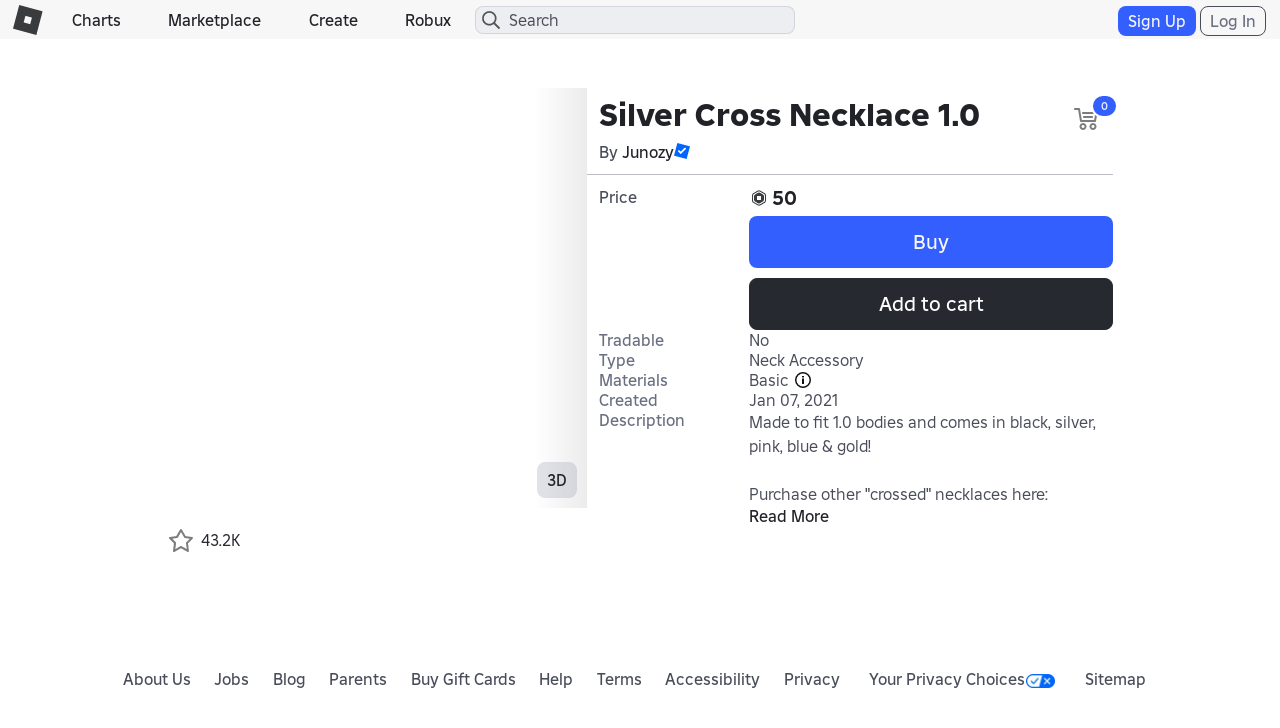

--- FILE ---
content_type: text/css
request_url: https://css.rbxcdn.com/d45e200658a1343116bbf4a88c367d093758085e7d001918d641c85b2143468f.css
body_size: 562
content:
@media(max-width:543px){.access-management-upsell-modal{padding:0}}.access-management-upsell-modal #access-management-modal-title{width:100%;text-align:center;padding:0}.access-management-upsell-modal .close{float:left}@media(max-width:767px){.access-management-upsell-modal #access-management-upsell-close-button{margin-top:-2px}}.access-management-upsell-modal .modal-dialog{overflow:auto}@media(min-width:543px){.access-management-upsell-modal .modal-dialog{min-width:540px}}.access-management-upsell-modal .modal-dialog .modal-content{border-radius:8px}.access-management-upsell-modal .modal-dialog .modal-content .modal-body{white-space:pre-wrap;padding-bottom:20px;margin:0 12px 24px}.access-management-upsell-modal .modal-dialog .modal-content .modal-footer{margin:0 24px 24px}

--- FILE ---
content_type: application/javascript
request_url: https://js.rbxcdn.com/5d2b10e51dd6cc2329604087e74e8eeb57c37024d75e0be8c47eca40e741a269.js
body_size: 460
content:
var Roblox = Roblox || {};
Roblox.LangDynamic = Roblox.LangDynamic || {};
Roblox.LangDynamic["Feature.GameLaunchGuestMode"] = {"Description.Dialog.SignUpOrLogin":"To visit experiences, chat with friends, or customize your avatar, you'll need an account. Sign up for a free account or log in to play now.","Action.Dialog.SignUp":"Sign Up","Action.Dialog.Login":"Log In","Heading.Dialog.SignUpToday":"Sign Up Today!","Description.Dialog.SignUpTodayOneDayRemaining":"You are visiting in guest mode. To use all features available on Roblox, you will need to create an account. You have less than a day left before we require free sign up.","Description.Dialog.SignUpTodaySomeDaysRemaining":"You are visiting in guest mode. To use all features available on Roblox, you will need to create an account. You have less than {numDays} days left before we require free sign up.","Description.Dialog.YouArePlayingOneDayRemaining":"You are visiting in guest mode. To use all features available on Roblox, you will need to create an account. You have 1 gameplay left before we require free sign up.","Description.Dialog.YouArePlayingSomeDaysRemaining":"You are visiting in guest mode. To use all features available on Roblox, you will need to create an account. You have {numDays} gameplays left before we require free sign up.","Description.Dialog.TrialOver":"Your trial period has ended. Please sign up to visit experiences - it's free!","Action.Dialog.SignUpNow":"Sign up now!","Action.Dialog.Ok":"OK","Action.Dialog.Close":"Close","Heading.Dialog.SignUpOrLogin":"Sign up for a free account or log in!","Heading.ChooseAvatar":"Choose Your Avatar","Label.HaveAccount":"I have an account","Heading.LogInToRsvp":"Log in to RSVP!","Description.LogInToRsvp":"You must be logged in to RSVP to this event.  Please log in to continue.","Description.Dialog.ConnectionsSignUpOrLogin":"To visit experiences, chat with Connections, or customize your avatar, you'll need an account. Sign up for a free account or log in to play now."};
window.Roblox && window.Roblox.BundleDetector && window.Roblox.BundleDetector.bundleDetected("DynamicLocalizationResourceScript_Feature.GameLaunchGuestMode");


--- FILE ---
content_type: application/javascript
request_url: https://js.rbxcdn.com/bfb3e7a7efed2f8ba4d12dc9fdb70dce1ff97ee13e988833a8638cf3ed8fd7f8.js
body_size: 2291
content:
!function(){"use strict";var e,t={},n={};function r(e){var o=n[e];if(void 0!==o)return o.exports;var a=n[e]={exports:{}};return t[e](a,a.exports,r),a.exports}r.n=function(e){var t=e&&e.__esModule?function(){return e.default}:function(){return e};return r.d(t,{a:t}),t},r.d=function(e,t){for(var n in t)r.o(t,n)&&!r.o(e,n)&&Object.defineProperty(e,n,{enumerable:!0,get:t[n]})},r.o=function(e,t){return Object.prototype.hasOwnProperty.call(e,t)},r.r=function(e){"undefined"!=typeof Symbol&&Symbol.toStringTag&&Object.defineProperty(e,Symbol.toStringTag,{value:"Module"}),Object.defineProperty(e,"__esModule",{value:!0})},r.rv=function(){return"1.2.8"},r.ruid="bundler=rspack@1.2.8";var o={};r.r(o),r.d(o,{isAvailable:function(){return m},publish:function(){return v},subscribe:function(){return g},unsubscribe:function(){return b}});var a={};r.r(a),r.d(a,{attachLogger:function(){return V},isAvailable:function(){return m},isMasterTab:function(){return B},subscribeToMasterChange:function(){return J}});var i={};function s(e,t){(null==t||t>e.length)&&(t=e.length);for(var n=0,r=Array(t);n<t;n++)r[n]=e[n];return r}r.r(i),r.d(i,{kingmaker:function(){return z},pubSub:function(){return $}});var u=function(e,t){var n=arguments.length>2&&void 0!==arguments[2]?arguments[2]:window;if("string"==typeof e)n[e]=t;else{var r=function(e){if(Array.isArray(e))return s(e)}(e)||function(e){if("undefined"!=typeof Symbol&&null!=e[Symbol.iterator]||null!=e["@@iterator"])return Array.from(e)}(e)||function(e,t){if(e){if("string"==typeof e)return s(e,void 0);var n=Object.prototype.toString.call(e).slice(8,-1);if("Object"===n&&e.constructor&&(n=e.constructor.name),"Map"===n||"Set"===n)return Array.from(n);if("Arguments"===n||/^(?:Ui|I)nt(?:8|16|32)(?:Clamped)?Array$/.test(n))return s(e,t)}}(e)||function(){throw TypeError("Invalid attempt to spread non-iterable instance.\\nIn order to be iterable, non-array objects must have a [Symbol.iterator]() method.")}(),o=r.pop(),a=n,i=!0,u=!1,c=void 0;try{for(var l,f=r[Symbol.iterator]();!(i=(l=f.next()).done);i=!0){var m,d,g=l.value;null!==(d=(m=a)[g])&&void 0!==d||(m[g]={}),a=a[g]}}catch(e){u=!0,c=e}finally{try{i||null==f.return||f.return()}finally{if(u)throw c}}a[o]=t}},c=window.jQuery,l=r.n(c),f=function(){var e="roblox";try{return localStorage.setItem(e,e),localStorage.removeItem(e),!0}catch(e){return!1}},m=function(){return f()},d=function(e,t){return"storage.".concat(e,"_").concat(t)},g=function(e,t,n){var r=d(e,t);l()(window).unbind(r).bind(r,function(t){t.originalEvent.key===e&&n(t.originalEvent.newValue)})},b=function(e,t){var n=d(e,t);l()(window).unbind(n)},v=function(e,t){localStorage.removeItem(e),localStorage.setItem(e,t)},y="Roblox.CrossTabCommunication.Kingmaker",p={masterId:"".concat(y,".masterId"),electionInProgress:"".concat(y,".electionInProgress"),masterIdRequest:"".concat(y,".masterIdRequest"),masterIdResponse:"".concat(y,".masterIdResponse"),masterLastResponseTime:"".concat(y,".masterLastResponseTime")},I="",x=null,h=!1,S=null,w=Date.now()-1e4,T=Math.floor(100*Math.random()+1),M=2e3+T,R=1500+T,A=400+T,P=(e=new Date().getTime(),"xxxxxxxx-xxxx-4xxx-yxxx-xxxxxxxxxxxx".replace(/[xy]/g,function(t){var n=(e+16*Math.random())%16|0;return e=Math.floor(e/16),("x"===t?n:3&n|8).toString(16)})),C=[],D=[],O=function(e){var t=!0,n=!1,r=void 0;try{for(var o,a=D[Symbol.iterator]();!(t=(o=a.next()).done);t=!0){var i=o.value;try{i(e)}catch(e){}}}catch(e){n=!0,r=e}finally{try{t||null==a.return||a.return()}finally{if(n)throw r}}},j=function(){O("Master is: ".concat(x))},L=function(){return Date.now().toString()},k=function(e){O("Announcing: Is this tab the master? ".concat(e));var t=!0,n=!1,r=void 0;try{for(var o,a=C[Symbol.iterator]();!(t=(o=a.next()).done);t=!0){var i=o.value;try{i(e)}catch(e){O("Error running subscribed election result handler: ".concat(JSON.stringify(e)))}}}catch(e){n=!0,r=e}finally{try{t||null==a.return||a.return()}finally{if(n)throw r}}},q=function(){O("Declaring myself as the master ".concat(x)),x=P,h=!0,v(p.masterId,x),localStorage.removeItem(p.electionInProgress),k(!0),l()(window).unbind("unload.".concat(y)).bind("unload.".concat(y),function(){localStorage.getItem(p.masterId)})},E=function(){var e=localStorage.getItem(p.electionInProgress);x="",e?(O("Election already in progress"),window.setTimeout(function(){0===x.length?q():x!==P&&k(!1),j()},A)):(O("Election not in progress"),localStorage.setItem(p.electionInProgress,L()),0===x.length?q():x!==P&&k(!1),j())},_=function(){O("Checking if Master still active"),!(!0===h||Date.now()-w<=2500)&&(I="",v(p.masterIdRequest,"q"),window.setTimeout(function(){if(0===I.length){if(!0===h||Date.now()-w<=2500){q();return}O("Master did not respond. Initiating election"),E()}else x!==I&&(k(!1),x=I,j())},R))},Q=function(){S&&clearTimeout(S),S=window.setTimeout(function(){!1===h?_():localStorage.setItem(p.masterLastResponseTime,L()),Q()},M)},K=function(){O("Binding to events"),g(p.masterIdRequest,y,function(e){!0===h&&"q"===e&&(O("Query Received - Confirming Still Master"),v(p.masterIdResponse,P),localStorage.setItem(p.masterLastResponseTime,L()))}),g(p.masterId,y,function(e){if(e){O("Received Notice Of Master"),w=Date.now();var t=h;!1==(h=(x=e)===P)&&t&&(k(!1),Q()),!0!==h||t||q(),localStorage.removeItem(p.electionInProgress),j()}}),g(p.masterIdResponse,y,function(e){e?(O("Master Responded to Query"),w=Date.now(),I=e,Q()):O("Master Responded to Query - no message")})},N=function(){var e=localStorage.getItem(p.electionInProgress),t=parseInt(e,10);e&&Date.now()-t>500&&localStorage.removeItem(p.electionInProgress),window.setTimeout(N,500)},U=function(){var e=localStorage.getItem(p.masterId);K();var t=localStorage.getItem(p.masterLastResponseTime);w=t&&0!==t.length?parseInt(t,10):0,e?e===P?h=!0:w>0&&Date.now()-w>2e4?E():_():E(),window.setTimeout(function(){N()},500),Q()};l()(function(){m()&&U()});var B=function(){return h},J=function(e){C.push(e)},V=function(e){D.push(e)},$=o,z=a;u(["Roblox","core-scripts","util","crossTabCommunication"],i),u(["Roblox","CrossTabCommunication"],{PubSub:{IsAvailable:$.isAvailable,Publish:$.publish,Subscribe:$.subscribe,Unsubscribe:$.unsubscribe},Kingmaker:{IsAvailable:z.isAvailable,IsMasterTab:z.isMasterTab,SubscribeToMasterChange:z.subscribeToMasterChange,AttachLogger:z.attachLogger}})}();
//# sourceMappingURL=https://sourcemaps.rbxcdn.com/crossTabCommunication-0c4ef429e155baff.js.map
window.Roblox && window.Roblox.BundleDetector && window.Roblox.BundleDetector.bundleDetected("CrossTabCommunication");

--- FILE ---
content_type: application/javascript
request_url: https://js.rbxcdn.com/d1f9237287c51f29be3726c278716eeecf4124b5caaf6349d0c5c4efd42c8ee9-FavoritesButton.js
body_size: 4019
content:
!function(){"use strict";var t={280:function(t,e,r){t.exports={}},311:function(t,e,r){t.exports={}}},e={};function r(n){var o=e[n];if(void 0!==o)return o.exports;var a=e[n]={exports:{}};return t[n](a,a.exports,r),a.exports}r.m=t,r.n=function(t){var e=t&&t.__esModule?function(){return t.default}:function(){return t};return r.d(e,{a:e}),e},r.d=function(t,e){for(var n in e)r.o(e,n)&&!r.o(t,n)&&Object.defineProperty(t,n,{enumerable:!0,get:e[n]})},r.k=function(t){return""+t+".css"},r.g=function(){if("object"==typeof globalThis)return globalThis;try{return this||Function("return this")()}catch(t){if("object"==typeof window)return window}}(),r.o=function(t,e){return Object.prototype.hasOwnProperty.call(t,e)},r.r=function(t){"undefined"!=typeof Symbol&&Symbol.toStringTag&&Object.defineProperty(t,Symbol.toStringTag,{value:"Module"}),Object.defineProperty(t,"__esModule",{value:!0})},r.rv=function(){return"1.5.7"},r.g.importScripts&&(n=r.g.location+"");var n,o=r.g.document;if(!n&&o&&(o.currentScript&&"SCRIPT"===o.currentScript.tagName.toUpperCase()&&(n=o.currentScript.src),!n)){var a=o.getElementsByTagName("script");if(a.length)for(var i=a.length-1;i>-1&&(!n||!/^http(s?):/.test(n));)n=a[i--].src}if(!n)throw Error("Automatic publicPath is not supported in this browser");r.p=n.replace(/^blob:/,"").replace(/#.*$/,"").replace(/\?.*$/,"").replace(/\/[^\/]+$/,"/"),r.ruid="bundler=rspack@1.5.7",function(){var t=window.ReactJSX;r(280),r(311);var e=window.Roblox["core-scripts"].util.ready,n=r.n(e),o=window.Roblox["core-scripts"].react,a=window.React,i=window.ReactUtilities,c=window.CoreRobloxUtilities,u=window.CoreUtilities,s=window.ReactStyleGuide,l=window.HeaderScripts,f=function(e){var r=e.favoriteCount;return(0,t.jsx)("span",{title:"",className:"text-favorite favoriteCount",id:"result",children:void 0!==r?u.abbreviateNumber.getAbbreviatedValue(r,void 0,1e3):""})},d=function(e){var r=e.showFavoriteCount,n=e.isFavorited,o=e.favoriteCount,a=e.onFavoriteChange,i=e.translate;return(0,t.jsx)("li",{className:"favorite-button-container",children:(0,t.jsx)("div",{className:"tooltip-container",title:i(n?"ActionRemoveFromFavorites":"ActionAddToFavorites"),children:(0,t.jsxs)("a",{id:"toggle-favorite",onClick:a,children:[r&&(0,t.jsx)(f,{favoriteCount:o}),(0,t.jsx)("div",{id:"favorite-icon",className:"icon-favorite ".concat(n?"favorited":"")})]})})})},v=window.Roblox;function p(t,e,r,n,o,a,i){try{var c=t[a](i),u=c.value}catch(t){r(t);return}c.done?e(u):Promise.resolve(u).then(n,o)}function b(t){return function(){var e=this,r=arguments;return new Promise(function(n,o){var a=t.apply(e,r);function i(t){p(a,n,o,i,c,"next",t)}function c(t){p(a,n,o,i,c,"throw",t)}i(void 0)})}}function h(t,e){var r,n,o,a={label:0,sent:function(){if(1&o[0])throw o[1];return o[1]},trys:[],ops:[]},i=Object.create(("function"==typeof Iterator?Iterator:Object).prototype);return i.next=c(0),i.throw=c(1),i.return=c(2),"function"==typeof Symbol&&(i[Symbol.iterator]=function(){return this}),i;function c(c){return function(u){var s=[c,u];if(r)throw TypeError("Generator is already executing.");for(;i&&(i=0,s[0]&&(a=0)),a;)try{if(r=1,n&&(o=2&s[0]?n.return:s[0]?n.throw||((o=n.return)&&o.call(n),0):n.next)&&!(o=o.call(n,s[1])).done)return o;switch(n=0,o&&(s=[2&s[0],o.value]),s[0]){case 0:case 1:o=s;break;case 4:return a.label++,{value:s[1],done:!1};case 5:a.label++,n=s[1],s=[0];continue;case 7:s=a.ops.pop(),a.trys.pop();continue;default:if(!(o=(o=a.trys).length>0&&o[o.length-1])&&(6===s[0]||2===s[0])){a=0;continue}if(3===s[0]&&(!o||s[1]>o[0]&&s[1]<o[3])){a.label=s[1];break}if(6===s[0]&&a.label<o[1]){a.label=o[1],o=s;break}if(o&&a.label<o[2]){a.label=o[2],a.ops.push(s);break}o[2]&&a.ops.pop(),a.trys.pop();continue}s=e.call(t,a)}catch(t){s=[6,t],n=0}finally{r=o=0}if(5&s[0])throw s[1];return{value:s[0]?s[1]:void 0,done:!0}}}}var y=function(){var t=encodeURIComponent(window.location.pathname+window.location.search);return u.urlService.getAbsoluteUrl("/newlogin?returnurl=".concat(t))},w=function(e){var r=e.showModal,n=e.onModalClose,o=e.translate,a=(0,t.jsx)("p",{className:"NotLoggedInModalBody",children:o("DescriptionLoginRequired")});return(0,t.jsx)(s.SimpleModal,{show:r,title:o("LabelLoginRequired"),body:a,actionButtonShow:!0,actionButtonText:o("ActionLogin"),neutralButtonText:o("ActionCancel"),onAction:function(){window.location.href=y()},onClose:n,onNeutral:n})},m=function(t,e){var r;return[{name:"favoriteButtonClicked",type:"buttonClicked",context:e},Object.keys(r=function(t){for(var e=1;e<arguments.length;e++){var r=null!=arguments[e]?arguments[e]:{},n=Object.keys(r);"function"==typeof Object.getOwnPropertySymbols&&(n=n.concat(Object.getOwnPropertySymbols(r).filter(function(t){return Object.getOwnPropertyDescriptor(r,t).enumerable}))),n.forEach(function(e){var n;n=r[e],e in t?Object.defineProperty(t,e,{value:n,enumerable:!0,configurable:!0,writable:!0}):t[e]=n})}return t}({},t)).reduce(function(t,e){var n;return"object"==((n=r[e])&&"undefined"!=typeof Symbol&&n.constructor===Symbol?"symbol":typeof n)&&r[e]&&(t[e]=JSON.stringify(r[e])),"number"==typeof r[e]&&(t[e]=r[e]),"string"==typeof r[e]&&(t[e]=encodeURIComponent(r[e])),"boolean"==typeof r[e]&&(t[e]=+!!r[e]),t},{})]};function g(t,e){(null==e||e>t.length)&&(e=t.length);for(var r=0,n=Array(e);r<e;r++)n[r]=t[r];return n}function S(t,e,r,n,o,a,i){try{var c=t[a](i),u=c.value}catch(t){r(t);return}c.done?e(u):Promise.resolve(u).then(n,o)}function C(t){return function(){var e=this,r=arguments;return new Promise(function(n,o){var a=t.apply(e,r);function i(t){S(a,n,o,i,c,"next",t)}function c(t){S(a,n,o,i,c,"throw",t)}i(void 0)})}}function x(t,e){return function(t){if(Array.isArray(t))return t}(t)||function(t,e){var r,n,o=null==t?null:"undefined"!=typeof Symbol&&t[Symbol.iterator]||t["@@iterator"];if(null!=o){var a=[],i=!0,c=!1;try{for(o=o.call(t);!(i=(r=o.next()).done)&&(a.push(r.value),!e||a.length!==e);i=!0);}catch(t){c=!0,n=t}finally{try{i||null==o.return||o.return()}finally{if(c)throw n}}return a}}(t,e)||k(t,e)||function(){throw TypeError("Invalid attempt to destructure non-iterable instance.\\nIn order to be iterable, non-array objects must have a [Symbol.iterator]() method.")}()}function k(t,e){if(t){if("string"==typeof t)return g(t,e);var r=Object.prototype.toString.call(t).slice(8,-1);if("Object"===r&&t.constructor&&(r=t.constructor.name),"Map"===r||"Set"===r)return Array.from(r);if("Arguments"===r||/^(?:Ui|I)nt(?:8|16|32)(?:Clamped)?Array$/.test(r))return g(t,e)}}function j(t,e){var r,n,o,a={label:0,sent:function(){if(1&o[0])throw o[1];return o[1]},trys:[],ops:[]},i=Object.create(("function"==typeof Iterator?Iterator:Object).prototype);return i.next=c(0),i.throw=c(1),i.return=c(2),"function"==typeof Symbol&&(i[Symbol.iterator]=function(){return this}),i;function c(c){return function(u){var s=[c,u];if(r)throw TypeError("Generator is already executing.");for(;i&&(i=0,s[0]&&(a=0)),a;)try{if(r=1,n&&(o=2&s[0]?n.return:s[0]?n.throw||((o=n.return)&&o.call(n),0):n.next)&&!(o=o.call(n,s[1])).done)return o;switch(n=0,o&&(s=[2&s[0],o.value]),s[0]){case 0:case 1:o=s;break;case 4:return a.label++,{value:s[1],done:!1};case 5:a.label++,n=s[1],s=[0];continue;case 7:s=a.ops.pop(),a.trys.pop();continue;default:if(!(o=(o=a.trys).length>0&&o[o.length-1])&&(6===s[0]||2===s[0])){a=0;continue}if(3===s[0]&&(!o||s[1]>o[0]&&s[1]<o[3])){a.label=s[1];break}if(6===s[0]&&a.label<o[1]){a.label=o[1],o=s;break}if(o&&a.label<o[2]){a.label=o[2],a.ops.push(s);break}o[2]&&a.ops.pop(),a.trys.pop();continue}s=e.call(t,a)}catch(t){s=[6,t],n=0}finally{r=o=0}if(5&s[0])throw s[1];return{value:s[0]?s[1]:void 0,done:!0}}}}var A=x((0,s.createSystemFeedback)(),2),U=A[0],E=A[1],I=function(e){var r,n=e.assetId,o=e.itemType,i=e.translate,s=x((0,a.useState)(!1),2),f=s[0],p=s[1],y=x((0,a.useState)(!1),2),S=y[0],A=y[1],I=x((0,a.useState)(!1),2),O=I[0],R=I[1],T=x((0,a.useState)(!1),2),F=T[0],P=T[1],B=x((0,a.useState)(void 0),2),N=B[0],M=B[1],L=function(){return C(function(){var t;return j(this,function(e){switch(e.label){case 0:var r,a;return e.trys.push([0,2,,3]),[4,(r=n,a=o,b(function(){var t,e,n;return h(this,function(o){switch(o.label){case 0:if("looks"!==a)return[3,2];return[4,u.httpService.get({url:"".concat(v.EnvironmentUrls.apiGatewayUrl,"/look-api/v2/looks/").concat(r),retryable:!0,withCredentials:!0})];case 1:return[2,null!=(n=null==(e=o.sent().data)||null==(t=e.look)?void 0:t.favoriteCount)?n:-1];case 2:return[4,u.httpService.get({url:"".concat(v.EnvironmentUrls.catalogApi,"/v1/favorites/").concat(a,"/").concat(r,"/count"),retryable:!0,withCredentials:!0})];case 3:return[2,o.sent().data]}})})())];case 1:return(t=e.sent())<=0&&S?M(1):M(t),P(!0),[3,3];case 2:return e.sent(),M(void 0),P(!0),[3,3];case 3:return[2]}})})()},G=function(){b(function(){return h(this,function(t){return[2,v.Guac.callBehaviour("app-policy")]})})().then(function(t){p(t.EnableAggregateLikesFavoritesCount)}).catch(function(){p(!1)})},D=function(t,e){if(null!==t)switch(t){case u.httpResponseCodes.ok:A(e),e?M(N+1):N>0&&M(N-1);break;case u.httpResponseCodes.unauthorized:case u.httpResponseCodes.forbidden:E.warning(i("DescriptionLoginRequired"));break;case u.httpResponseCodes.conflict:A(e);break;default:E.warning(i("MessageAssetNotFoundError"))}};return(0,a.useEffect)(function(){G(),l.authenticatedUser.isAuthenticated?C(function(){return j(this,function(t){switch(t.label){case 0:var e,r;return[4,(e=n,r=o,b(function(){var t,n;return h(this,function(o){switch(o.label){case 0:if("looks"!==r)return[3,2];return[4,u.httpService.get({url:"".concat(v.EnvironmentUrls.apiGatewayUrl,"/look-api/v1/looks/").concat(e,"/favorite"),retryable:!0,withCredentials:!0})];case 1:return[2,null!=(n=null==(t=o.sent().data)?void 0:t.isFavorited)&&n];case 2:return[4,u.httpService.get({url:"".concat(v.EnvironmentUrls.catalogApi,"/v1/favorites/users/").concat(v.CurrentUser.userId,"/").concat(r,"/").concat(e,"/favorite"),retryable:!0,withCredentials:!0})];case 3:return[2,null!==o.sent().data]}})})())];case 1:return A(t.sent()),F||L().catch(function(){M(void 0)}),[2]}})})().catch(function(){A(!1)}):L().catch(function(){M(void 0)})},[]),(0,t.jsxs)("div",{className:"favorites-button-container",children:[(0,t.jsx)(U,{}),(0,t.jsx)(w,{translate:i,showModal:O,onModalClose:function(){R(!1)}}),(0,t.jsx)(d,{translate:i,showFavoriteCount:f,isFavorited:S,favoriteCount:N,onFavoriteChange:function(){if(!l.authenticatedUser.isAuthenticated)return void R(!0);if(!r){S?C(function(){return j(this,function(t){switch(t.label){case 0:var e,a;return r=!0,A(!1),[4,(e=n,a=o,b(function(){var t;return h(this,function(r){switch(r.label){case 0:if("looks"!==a)return[3,2];return t={lookType:"Avatar",id:e},[4,u.httpService.post({url:"".concat(v.EnvironmentUrls.apiGatewayUrl,"/look-api/v1/looks/favorite/delete"),retryable:!0,withCredentials:!0},t)];case 1:case 3:return[2,r.sent().status];case 2:return[4,u.httpService.delete({url:"".concat(v.EnvironmentUrls.catalogApi,"/v1/favorites/users/").concat(v.CurrentUser.userId,"/").concat(a,"/").concat(e,"/favorite"),retryable:!0,withCredentials:!0})]}})})())];case 1:return D(t.sent(),!1),r=!1,[2]}})})():C(function(){return j(this,function(t){switch(t.label){case 0:var e,a;return r=!0,A(!0),[4,(e=n,a=o,b(function(){var t;return h(this,function(r){switch(r.label){case 0:if("looks"!==a)return[3,2];return t={lookType:"Avatar",id:e},[4,u.httpService.post({url:"".concat(v.EnvironmentUrls.apiGatewayUrl,"/look-api/v1/looks/favorite/create"),retryable:!0,withCredentials:!0},t)];case 1:case 3:return[2,r.sent().status];case 2:return[4,u.httpService.post({url:"".concat(v.EnvironmentUrls.catalogApi,"/v1/favorites/users/").concat(v.CurrentUser.userId,"/").concat(a,"/").concat(e,"/favorite"),retryable:!0,withCredentials:!0})]}})})())];case 1:return D(t.sent(),!0),r=!1,[2]}})})();var t,e=m({url:window.location.href},o);(t=c.eventStreamService).sendEvent.apply(t,function(t){if(Array.isArray(t))return g(t)}(e)||function(t){if("undefined"!=typeof Symbol&&null!=t[Symbol.iterator]||null!=t["@@iterator"])return Array.from(t)}(e)||k(e)||function(){throw TypeError("Invalid attempt to spread non-iterable instance.\\nIn order to be iterable, non-array objects must have a [Symbol.iterator]() method.")}())}}})]})},O=(0,i.withTranslations)(function(e){var r=e.assetId,n=e.itemType,o=e.translate;return(0,t.jsx)(I,{translate:o,assetId:r,itemType:n})},{common:[],feature:"Feature.Favorites"}),R=function(t){var e=t.getAttribute("data-item-type");return(e+="s").toLocaleLowerCase()},T=function(e){(0,o.renderWithErrorBoundary)((0,t.jsx)(O,{assetId:e.getAttribute("data-asset-id"),itemType:R(e)}),e)};n()(function(){var t=document.getElementById("favorites-button");if(t)T(t);else{var e=new MutationObserver(function(){var t=document.getElementById("favorites-button");t&&(T(t),e.disconnect())});e.observe(document.body,{childList:!0,subtree:!0})}})}()}(),window.Roblox&&window.Roblox.BundleDetector&&window.Roblox.BundleDetector.bundleDetected("FavoritesButton");
//# debugId=49956f14-a915-4a17-ba3f-002fbfff1e03
//# sourceMappingURL=https://sourcemaps.rbxcdn.com/favoritesButton-d5037ebe07d036e1.js.map

--- FILE ---
content_type: application/javascript
request_url: https://js.rbxcdn.com/9ccf86a03bf804b41443fd99bcb1a479c9eb7accc67b1ed39d6854af86c15288.js
body_size: 2706
content:
var Roblox = Roblox || {};
Roblox.LangDynamic = Roblox.LangDynamic || {};
Roblox.LangDynamic["Feature.Profile"] = {"Label.About":"About","Label.Creations":"Creations","Label.ShowLess":"Show Less","Label.ReadMore":"Read More","Label.SlideshowView":"Slideshow View","Label.GridView":"Grid View","Label.LoadMore":"Load More","Label.PastUsername":"Past Usernames","Label.WarningTitle":"Warning","Label.Cancel":"Cancel","Label.BlockWarningConfirm":"Block","Label.UnblockWarningConfirm":"Unblock","Label.BlockWarningBody":"Are you sure you want to block this user?","Label.UnblockWarningBody":"Are you sure you want to unblock this user?","Label.BlockWarningFooter":"When you've blocked a user, neither of you can directly contact the other.","Label.JoinDate":"Join Date","Label.PlaceVisits":"Place Visits","Label.ForumPosts":"Forum Posts","Action.SeeAll":"See All","Action.Favorites":"Favorites","Heading.ProfileGroups":"Communities","Heading.PlayerAssetsBadges":"Badges","Heading.PlayerAssetsClothing":"Clothing","Heading.PlayerAssetsModels":"Models","Heading.RobloxBadge":"Roblox Badges","Heading.GameTitle":"Experiences","Heading.Statistics":"Statistics","Message.NoCreation":"{username} has no creations.","Heading.Profile":"Profile","Heading.Friends":"Friends","Heading.FriendsNum":"Friends ({friendsCount})","Heading.Collections":"Collections","Heading.CurrentlyWearing":"Currently Wearing","Heading.PlayerBadge":"Badges","Heading.FavoriteGames":"Favorites","Heading.Games":"Experiences","Heading.Groups":"Communities","Label.Members":"Members","Label.Rank":"Rank","Label.Friends":"Friends","Label.Followers":"Followers","Label.Following":"Following","Label.ReportAbuse":"Report Abuse","Label.PastUsernames":"Previous usernames","Label.Playing":"Active","Label.Visits":"Visits","Action.SlideshowView":"Slideshow View","Action.GridView":"Grid View","Action.SeeMore":"See More","Action.SeeLess":"See Less","Action.Inventory":"Inventory","Action.Trade":"Trade","Action.TradeItems":"Trade Items","Action.Unfriend":"Unfriend","Action.Chat":"Chat","Action.Message":"Message","Action.Follow":"Follow","Action.Unfollow":"Unfollow","Action.BlockUser":"Block User","Action.UnblockUser":"Unblock User","Action.Accept":"Accept","Action.AddFriend":"Add Friend","Action.Pending":"Pending","Action.JoinGame":"Join","Action.ImpersonateUser":"Impersonate User","Action.UpdateStatus":"Update Status","Action.Save":"Save","Message.Sharing":"Sharing...","Message.ChangeStatus":"What are you up to?","Action.ConfirmBlockUser":"Block","Description.BlockUserPrompt":"Are you sure you want to block this user?","Description.BlockUserFooter":"When you've blocked a user, neither of you can directly contact the other.","Action.ConfirmUnblockUser":"Unblock","Description.UnblockUserPrompt":"Are you sure you want to unblock this user?","Heading.BlockUserTitle":"Warning","Action.CancelBlockUser":"Cancel","Message.ErrorBlockLimit":"Operation failed! You may have blocked too many people.","Message.ErrorGeneral":"Something went wrong. Please check back in a few minutes.","Heading.AboutTab":"About","Response.TooManyAttempts":"Too many attempts. Please try again later.","Label.Quotation":"\"{userStatus}\"","Label.Alias":"Alias","Label.ChangeAlias":"Set Alias","Description.ChangeAlias":"Only you can see this information","Action.Close":"Close","Message.AliasIsModerated":"Please avoid using full names or offensive language.","Message.AliasHasError":"An error has occurred. Please try again later","Description.AboutWarning":"Keep yourself safe, do not share personal details online.","Description.PlaceholderStatus":"Tell the Roblox community about what you like to make, build, and explore...","Description.Error":"Unable to update description, please try again later.","Description.AboutSuccess":"Successfully updated description.","Message.AcceptFriendRequestError":"Unable to accept friend request.","Message.SendFriendRequestError":"Unable to send friend request.","Message.RemoveFriendError":"Unable to unfriend user.","Message.FollowError":"Unable to follow user.","Message.UnfollowError":"Unable to unfollow user.","Message.BlockError":"Unable to block user. You may have blocked too many people.","Message.BlockRequestError":"Unable to block user.","Message.ImpersonateUserError":"Unable to impersonate user.","Message.UpdateStatusError":"Unable to update status.","Label.QRCodeFriendRequest":"Sent from your QR code","Label.CustomizeName":"Customize Name","Description.SetCustomName":"Set a custom name for <font weight=\"medium\">{displayName}</font>.","Description.RecognizeFriendsByCustomName":"Recognize friends more easily by setting a custom name. Names imported from contacts and custom names are only visible to you.","Message.InvalidAliasError":"Name cannot be saved. Try another name.","Heading.PlayerAssetsModelsAndPackages":"Models & Packages","Label.CustomizeNamePlaceholder":"Custom Name","Description.SetCustomNameNoDisplayName":"Set a custom name.","Heading.DisplayName":"Display Name","Label.DisplayNameCaption":"This is the primary public name other users will see for you on Roblox.","Label.CustomName":"Custom Name","Tooltip.CustomNameProfile":"Recognize friends more easily by setting a custom name.","Label.AgedUpDisplayNameCaption":"This is the primary public name other users will see for you on Roblox. Choose a name your friends will recognize you by, such as your real name.","Heading.EditAgedUpDisplayName":"Edit Name","SetCustomName2":"Set a custom name for","Description.SetCustomName2":"Set a custom name for","Label.MoreSocialLinks":"+ {number} more","Label.NicknameErrorMessageTooShort":"Name should have at least 2 characters.","Label.NicknameErrorMessageTooLong":"Name should have at most 20 characters.","Label.NicknameErrorMessageInvalidCharacters":"Name contains unsupported characters.","Label.NicknameErrorMessageModerated":"Name is not appropriate for Roblox.","Label.NicknameErrorMessageThrottled":"Your name has already been changed today.","Label.NicknameErrorMessageInvalid":"Name is not valid.","Action.SkipAddNickname":"Skip","Action.AddNickname":"Add Name","Heading.NicknameRequestSent":"Friend Request Sent","Description.SetNicknamePrompt":"Add a name for {displayName} to recognize you.","Description.NicknamePrivacy":"Only {displayName} will see this.","Label.CustomNicknameDropdown":"Set Custom Name","Label.TimeToChangeNickname":"You can change your name in {hours} hours.","Description.SetNicknamePromptNoDisplayName":"Add a name for this user to recognize you.","Description.NicknamePrivacyNoDisplayName":"Only this user will see this.","Description.EnterNicknameTextbox":"Enter your nickname","Description.SelectNicknameDropdown":"Select a name","Header.Store":"Store","Message.TooManyBlockedUsersError":"Block limit reached. Unblock someone to block more users.","Message.ParentBlockedUserError":"Your parent blocked this user. Ask your parent to unblock this user in Settings.","Message.UserAlreadyBlockedError":"This user is already blocked.","Message.TargetNotBlockedError":"This user isn’t blocked—you're all set!","Action.ShareProfile":"Share Profile","Description.RecognizeConnectionsByCustomName":"Recognize Connections more easily by setting a custom name. Names imported from contacts and custom names are only visible to you.","Label.AgedUpDisplayNameConnectionsCaption":"This is the primary public name other users will see for you on Roblox. Choose a name people will recognize you by, such as your real name.","Message.TargetBlockedOnPlatform":"This user is blocked on another platform.","Label.Connections":"Connections","Label.Connection":"Connection","Label.RemoveConnection":"Remove Connection","Label.AddConnection":"Add Connection","Action.More":"{underlineStart}more{underlineEnd}.","Label.NoSocialLink":"No social links yet","Label.NoPreviousName":"No previous names","Label.Others":"Others","Label.NoBioYet":"No bio yet","Label.AboutDetailsHeading":"About {name}","Label.JoinedIn":"Joined in {year}","Action.EditAvatar":"Edit Avatar","Label.Follower":"Follower","Label.PreviousNames":"Previous names","Label.EditBio":"Edit bio","Label.More":"more","Heading.SocialLinks":"Social links","Action.Add":"Add","Action.Copy":"Copy","Action.EditProfile":"Edit Profile","Action.Unblock":"Unblock","Action.Block":"Block","Action.Report":"Report","Message.CopySuccess":"Link copied to clipboard","Message.CopyFailure":"Failed to copy link to clipboard","Message.FailedToJoin":"Failed to join user","Message.UserDoesNotExist":"User does not exist","Message.GracefulDegradation":"Whoa, it's busy in here! We're showing a simplified profile to keep things running smoothly. Please check back later to see the full view.","Label.ContextualMenu":"Contextual menu","Action.OpenContextualMenu":"Open contextual menu","Error.FailedToStartChat":"Failed to start chat. Please try again.","Error.FailedToJoinExperience":"Failed to join experience. Please try again.","Action.SignUpToAddConnection":"Sign up to add","Action.LogInToAddConnection":"Log in to add","Message.SendConnectionRequestError":"Unable to send connection request."};
window.Roblox && window.Roblox.BundleDetector && window.Roblox.BundleDetector.bundleDetected("DynamicLocalizationResourceScript_Feature.Profile");
